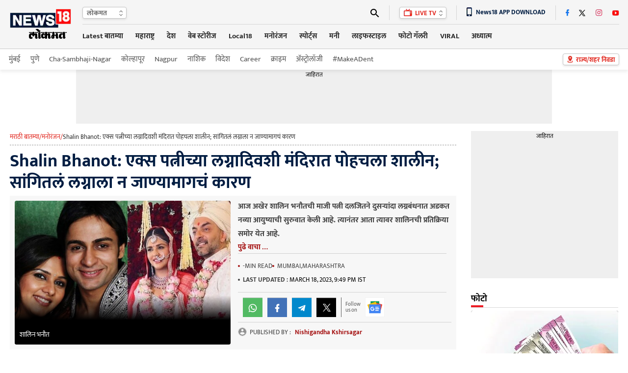

--- FILE ---
content_type: text/html; charset=utf-8
request_url: https://www.google.com/recaptcha/api2/aframe
body_size: 182
content:
<!DOCTYPE HTML><html><head><meta http-equiv="content-type" content="text/html; charset=UTF-8"></head><body><script nonce="jc5p4YaKPHbZoh5aczc4xw">/** Anti-fraud and anti-abuse applications only. See google.com/recaptcha */ try{var clients={'sodar':'https://pagead2.googlesyndication.com/pagead/sodar?'};window.addEventListener("message",function(a){try{if(a.source===window.parent){var b=JSON.parse(a.data);var c=clients[b['id']];if(c){var d=document.createElement('img');d.src=c+b['params']+'&rc='+(localStorage.getItem("rc::a")?sessionStorage.getItem("rc::b"):"");window.document.body.appendChild(d);sessionStorage.setItem("rc::e",parseInt(sessionStorage.getItem("rc::e")||0)+1);localStorage.setItem("rc::h",'1765073682872');}}}catch(b){}});window.parent.postMessage("_grecaptcha_ready", "*");}catch(b){}</script></body></html>

--- FILE ---
content_type: image/svg+xml
request_url: https://images.news18.com/dlxczavtqcctuei/news18/static/images/trendtopicicon.svg
body_size: -49
content:
<svg xmlns="http://www.w3.org/2000/svg" width="12.48" height="7.5" viewBox="0 0 12.48 7.5">
  <path id="Path_1269" data-name="Path 1269" d="M9.99-9.375l1.436,1.436L8.379-4.893l-2.49-2.49L1.26-2.754l.879.879,3.75-3.75,2.49,2.49L12.3-7.061,13.74-5.625v-3.75Z" transform="translate(-1.26 9.375)" fill="#fff"/>
</svg>


--- FILE ---
content_type: image/svg+xml
request_url: https://images.hindi.news18.com/ibnkhabar/uploads/assets/event/common/others/sprite_img_1.svg?v1.5
body_size: 5172
content:
<svg id="Layer_1" data-name="Layer 1" xmlns="http://www.w3.org/2000/svg" xmlns:xlink="http://www.w3.org/1999/xlink" width="40" height="490" viewBox="0 0 40 490"><defs><style>.cls-1{fill:none;}.cls-2{fill:#4272b8;}.cls-3{fill:#fff;}.cls-4{isolation:isolate;}.cls-5{fill:#429cd6;}.cls-6{fill:#facd00;}.cls-7{fill:#383838;stroke:#383838;stroke-width:0.25px;}.cls-8{fill:#52ba63;}.cls-9{fill:#08c;}.cls-10{fill:#4e4e4e;}.cls-11{fill:#3e3e3e;}.cls-12{fill:#e1261d;}.cls-13{fill:#f2f2f2;}.cls-14{fill:#0c9d58;}.cls-15{opacity:0.2;}.cls-16{clip-path:url(#clip-path);}.cls-17{fill:#004d40;}.cls-18{clip-path:url(#clip-path-2);}.cls-19{clip-path:url(#clip-path-3);}.cls-20{fill:#ea4335;}.cls-21{clip-path:url(#clip-path-4);}.cls-22{fill:#3e2723;}.cls-23{clip-path:url(#clip-path-5);}.cls-24{clip-path:url(#clip-path-6);}.cls-25{fill:#ffc107;}.cls-26{clip-path:url(#clip-path-7);}.cls-27{fill:#4285f4;}.cls-28{clip-path:url(#clip-path-8);}.cls-29{fill:#1a237e;}.cls-30{clip-path:url(#clip-path-9);}.cls-31{clip-path:url(#clip-path-10);}.cls-32{clip-path:url(#clip-path-11);}</style><clipPath id="clip-path"><rect class="cls-1" x="22.83" y="461.01" width="6.08" height="1.63"/></clipPath><clipPath id="clip-path-2"><rect class="cls-1" x="11.11" y="458.47" width="10.18" height="4.18"/></clipPath><clipPath id="clip-path-3"><rect class="cls-1" x="11.15" y="457.7" width="17.77" height="0.93"/></clipPath><clipPath id="clip-path-4"><rect class="cls-1" x="31.65" y="469.81" width="0.79" height="7.76"/></clipPath><clipPath id="clip-path-5"><rect class="cls-1" x="22.9" y="461.21" width="1.15" height="3.16"/></clipPath><clipPath id="clip-path-6"><rect class="cls-1" x="15.07" y="460.1" width="19.99" height="13.87"/></clipPath><clipPath id="clip-path-7"><rect class="cls-1" x="5" y="458.89" width="17.31" height="19.66"/></clipPath><clipPath id="clip-path-8"><rect class="cls-1" x="8.41" y="481.36" width="23.24" height="0.94"/></clipPath><clipPath id="clip-path-9"><rect class="cls-1" x="8.41" y="464.36" width="23.24" height="0.94"/></clipPath><clipPath id="clip-path-10"><rect class="cls-1" x="11.15" y="470.22" width="8.03" height="7.3"/></clipPath><clipPath id="clip-path-11"><rect class="cls-1" x="21.01" y="470.51" width="7.86" height="7.01"/></clipPath></defs><g id="Facebook"><rect id="Rectangle_40" data-name="Rectangle 40" class="cls-2" width="40" height="40"/><path class="cls-3" d="M24.18,12.18V15.5H22.5a.72.72,0,0,0-.62.41,1.68,1.68,0,0,0-.2.84v2.07h2.5v3.36h-2.5v6.64H18.32V22.18h-2.5V18.82h2.5V15.5a3.29,3.29,0,0,1,1-2.34,3.35,3.35,0,0,1,2.38-1Z"/></g><g id="Twitter" class="cls-4"><rect id="Rectangle_41" data-name="Rectangle 41" class="cls-5" y="50" width="40" height="40"/><path class="cls-3" d="M26.91,67.38l0,.46a10.61,10.61,0,0,1-2.63,6.84A9.84,9.84,0,0,1,16.76,78a9.62,9.62,0,0,1-2.91-.43,10.86,10.86,0,0,1-2.56-1.17c.29,0,.57,0,.86,0a7.24,7.24,0,0,0,2.38-.39,6.34,6.34,0,0,0,2-1.14,3.46,3.46,0,0,1-2.07-.72,3.55,3.55,0,0,1-1.25-1.78,2.41,2.41,0,0,0,.67.08,3.89,3.89,0,0,0,.93-.11,3.68,3.68,0,0,1-2.05-1.24,3.43,3.43,0,0,1-.8-2.28v0a3.62,3.62,0,0,0,1.6.43,3.56,3.56,0,0,1-1.56-3,3.56,3.56,0,0,1,.47-1.78,9.86,9.86,0,0,0,3.22,2.62,10.54,10.54,0,0,0,4.16,1.13,2.75,2.75,0,0,1-.11-.82,3.6,3.6,0,0,1,3.55-3.59A3.61,3.61,0,0,1,26,65a6.82,6.82,0,0,0,2.26-.86,3.63,3.63,0,0,1-1.56,2,8,8,0,0,0,2-.59A7.65,7.65,0,0,1,26.91,67.38Z"/></g><g id="Koo" class="cls-4"><rect id="Rectangle_41-2" data-name="Rectangle 41" class="cls-6" y="100" width="40" height="40"/><path class="cls-3" d="M16.5,112.81l.38-.42.93-1.1,1.43-.8.25-.42.25-.71v-.59l.42-.46.25-.59h.51l.92.46.59,1,.09,1.18,1.38.75.8.59.72.93.84,2,.34,1.27.21,1.51.21,1.43.71.63.38,1.09.38,1.06.12,1.13-.5,1-.72.67-.92.17-.17.76-.42,1-.88,1-1,.84-1.3.51-1.48.38H18.86L17.09,129l-2-.68-1.18-.59-.84-.58-.58-.47-.59-.71-.42-.59.16-.88.72-.42v-.64l.29-1,.59-1.17.55-1,.55-.8.54-.5.42-.3v-.71l.13-.84.13-1.35.25-1.14.33-1Z"/><path class="cls-7" d="M28.78,121.9v0a6.21,6.21,0,0,0-.78-2.41,4.57,4.57,0,0,0-.41-.57.53.53,0,0,0-.2-.16.94.94,0,0,0-.24-.06c0-.05,0-.1,0-.15,0-.32-.07-.63-.1-.94l0-.22,0-.16a.07.07,0,0,0,0,0s0-.08,0-.11,0,0,0-.06,0-.07,0-.1a.15.15,0,0,1,0-.06s0-.07,0-.1v-.06s0-.06,0-.1a.43.43,0,0,1,0,0s0-.08,0-.12a0,0,0,0,0,0,0,.77.77,0,0,0,0-.15v0s0-.07,0-.1V116a.29.29,0,0,0,0-.09.07.07,0,0,0,0-.05l0-.09a.09.09,0,0,0,0-.05.37.37,0,0,0,0-.09.09.09,0,0,0,0-.05s0-.06,0-.09,0,0,0,0l0-.14v0s0-.07,0-.11l0,0a.31.31,0,0,0,0-.08v0s0,0,0-.08l0,0a.31.31,0,0,0,0-.08s0,0,0,0l0-.08,0,0,0-.1v0a.76.76,0,0,1,0-.11v0l0-.08v-.05l0-.07s0,0,0,0a.19.19,0,0,0,0-.07l0,0,0-.06,0,0a.36.36,0,0,0,0-.07,0,0,0,0,0,0,0s0-.07,0-.11v0l0-.07,0,0,0-.06v0l0-.06,0,0,0-.06s0,0,0,0a.33.33,0,0,1,0-.06l0,0,0-.09v0l0-.07,0,0,0-.05,0,0,0,0,0,0,0,0,0,0,0,0,0,0,0-.07s0,0,0,0a.35.35,0,0,1-.05-.08l0,0,0,0,0,0,0,0,0,0,0,0,0,0,0,0,0,0,0,0v0l-.06-.07v0l0-.05,0,0,0,0,0,0,0,0,0,0,0,0,0,0,0,0,0,0,0,0v0l-.05-.06,0,0,0,0,0,0,0,0,0,0,0,0,0,0,0,0,0,0,0,0,0,0-.06,0h0L24.3,111l0,0,0,0,0,0,0,0,0,0,0,0,0,0,0,0,0,0h0l0,0,0,0,0,0,0,0,0,0,0,0,0,0,0,0,0,0h0l0,0h0l-.06,0h0l0,0,0,0,0,0h0l0,0h0l0,0-.06,0h0l0,0h0l0,0H23l0,0h-.15l-.06,0-.06,0h0a2.51,2.51,0,0,0,0-1,2.45,2.45,0,0,0-.44-.92,1.88,1.88,0,0,0-1.37-.83.87.87,0,0,0-.32.06,1,1,0,0,0-.27.19.9.9,0,0,0-.22.54.73.73,0,0,0-.4.18.82.82,0,0,0-.25.72.85.85,0,0,0,.13.31,1.19,1.19,0,0,0-.36.86,5.25,5.25,0,0,0-.77.33l-.17.1-.14.08-.11.07-.3.22a.39.39,0,0,0-.1.08l-.19.16-.21.2a4.11,4.11,0,0,0-.29.3l-.14.17a1.13,1.13,0,0,0-.1.13l-.05.07c-.06.07-.11.15-.17.23a3,3,0,0,0-.16.26l-.12.21-.09.16-.15.31c-.09.2-.18.42-.26.65s-.1.28-.15.43l-.09.3c0,.11,0,.2-.07.31a.3.3,0,0,0,0,.1c0,.11,0,.22-.08.33s0,.2,0,.3-.07.42-.09.64-.05.52-.07.79l0,.45c0,.15,0,.29,0,.43s0,.28,0,.42v.09c-.13,0-.53,0-1.6,1.75a13.49,13.49,0,0,0-1.35,2.82A1.61,1.61,0,0,0,12,124h-.24l-.05,0h-.06l0,0h0l0,0,0,0h0l0,0h0l0,0,0,0h0l0,0v0s0,0,0,0v0a.1.1,0,0,0,0,0v0l0,.05v0a.14.14,0,0,1,0,.06s0,0,0,.07,0,.06,0,.09a1.78,1.78,0,0,0,.2.74,2.94,2.94,0,0,0,.25.46,2.14,2.14,0,0,0,.13.19,5.93,5.93,0,0,0,1.07,1.11l.39.3a7.34,7.34,0,0,0,.75.48,10.73,10.73,0,0,0,3.45,1.16l.7.1c.53.05,1.07.08,1.61.08a11.82,11.82,0,0,0,1.88-.15l.64-.13a6,6,0,0,0,3.06-1.72.94.94,0,0,1,.1-.1,2.09,2.09,0,0,1,.14-.17l.07-.09a1.94,1.94,0,0,0,.21-.29.91.91,0,0,0,.11-.16,6.37,6.37,0,0,0,.41-.72,1.54,1.54,0,0,0,.08-.19l.05-.12c0-.09.08-.18.11-.27a1.59,1.59,0,0,0,.07-.2l.06-.18.06-.17h.08a.45.45,0,0,0,.2,0,2.62,2.62,0,0,0,.93-.53,2.26,2.26,0,0,0,.65-1A3.15,3.15,0,0,0,28.78,121.9Zm-8.19-12.35h0c-.38-.18-.77-.35-.68-.66a.3.3,0,0,1,.33-.21,1.77,1.77,0,0,1,.71.21h0c-.28-.28-.57-.58-.31-.87a.26.26,0,0,1,.1-.07l.12,0A1.86,1.86,0,0,1,22.25,110H20.3l-.13,0-.13,0h0l-.24.05h-.06C19.8,109.61,20.23,109.57,20.59,109.55Zm-7.83,13A15.49,15.49,0,0,1,14,120.28a3.88,3.88,0,0,1,1-1.21l0,0c.13,0,.31.17.46.41l0,0a3.37,3.37,0,0,1,.13,3,2.45,2.45,0,0,1-.34.5,2.9,2.9,0,0,1-1.18.79l-.28.08a2.11,2.11,0,0,1-1.38,0C12.42,123.82,12.36,123.55,12.76,122.59Zm14-.06a11.47,11.47,0,0,1-.34,1.93c-.05.18-.1.34-.16.51a6.22,6.22,0,0,1-1.14,2,5.33,5.33,0,0,1-2,1.4,9,9,0,0,1-3.27.54A15.57,15.57,0,0,1,18,128.8l-.7-.11a10.11,10.11,0,0,1-2.45-.77,6.76,6.76,0,0,1-2.55-2,2,2,0,0,1-.55-1.22c0-.16.14-.28.88-.28H13a2.89,2.89,0,0,0,1.31-.24,3.15,3.15,0,0,0,1.75-1.5,3.83,3.83,0,0,0-.14-3.5,1.79,1.79,0,0,0-.42-.49q0-.72.06-1.53a8.18,8.18,0,0,1,1.92-5.29,4.68,4.68,0,0,1,1.93-1.22,5.39,5.39,0,0,1,1-.24,6.81,6.81,0,0,1,.78,0,4.29,4.29,0,0,1,1.42.21,4.17,4.17,0,0,1,1.63,1c1.21,1.15,2,3.12,2.32,5.84.05.44.11.93.15,1.44A21.21,21.21,0,0,1,26.71,122.53Zm1.59-.16a2.45,2.45,0,0,1,0,.27,2.21,2.21,0,0,1-.05.25,1.7,1.7,0,0,1-.23.56l-.14.19-.08.08-.09.08a.6.6,0,0,0-.08.08l-.28.19-.19.09-.2.08c0-.08,0-.16,0-.24s.08-.4.11-.61a.68.68,0,0,0,0-.14c0-.12,0-.24.05-.35l0-.26c0-.08,0-.17,0-.25l0-.38a2.09,2.09,0,0,1,0-.25v-1.39a2.09,2.09,0,0,1,0-.25c0-.09,0-.17,0-.25,0-.23,0-.46,0-.68h0l.18.24a1.37,1.37,0,0,1,.13.2l0,.07c.09.16.18.33.26.51s.07.17.11.26.1.28.14.42.08.29.11.43.07.4.09.59,0,.1,0,.15S28.31,122.27,28.3,122.37Z"/><path class="cls-7" d="M19.13,131a.57.57,0,0,1-.3-.1.58.58,0,0,1-.19-.25l-.5-1.35-.7-.09c.23.63.51,1.42.59,1.63s0,.16-.13.16h-.76s-.23.51.39.49c1.74,0,1.55,1.34,2.1,1.08s-.47-1.08-.46-1.08c2,.25,1.36-.49,1.36-.49Z"/><path class="cls-7" d="M22.89,130.33a.23.23,0,0,1-.14,0,.31.31,0,0,1-.09-.11c-.09-.23-.26-.72-.39-1.06l-.64.13.34.92c0,.11,0,.16-.19.16H21s-.22.48.6.48c1.68,0,1.33,1.41,2,1,.41-.23-.36-.88-.42-.95s0-.11.09-.1c1.71.27,1.29-.47,1.29-.47Z"/><path class="cls-7" d="M20.28,116a.38.38,0,0,0,.28-.46.38.38,0,0,0-.73.18A.38.38,0,0,0,20.28,116Z"/><path class="cls-7" d="M24.35,115.93a.37.37,0,0,0,.12-.52.36.36,0,0,0-.51-.12.37.37,0,0,0,.39.64Z"/><path class="cls-7" d="M23.27,116.92l-.95-.39a.16.16,0,0,0-.1,0,.18.18,0,0,0-.1,0l-.95.39-.08,0a.11.11,0,0,0,0,.08.16.16,0,0,0,0,.1s0,0,.07.06l1,.63a.26.26,0,0,0,.24,0l1-.63s.05,0,.07-.06a.16.16,0,0,0,0-.1.11.11,0,0,0,0-.08Z"/></g><g id="WhatsApp" class="cls-4"><rect id="Rectangle_42" data-name="Rectangle 42" class="cls-8" y="150" width="40" height="40"/><path class="cls-3" d="M20,162.18a8.32,8.32,0,1,1,0,16.64,8.37,8.37,0,0,1-4.45-1.29l-3.87,1.29L13,175a8.3,8.3,0,0,1,7-12.77Zm0,1.64a6.68,6.68,0,0,0-5.47,10.51l-.78,2.42,2.42-.78A6.68,6.68,0,1,0,20,163.82ZM24,172.14a.81.81,0,0,1,.37.22.69.69,0,0,1,0,.37,2.52,2.52,0,0,1-.18.64,1.39,1.39,0,0,1-.63.65,1.68,1.68,0,0,1-.82.27,1.53,1.53,0,0,1-.58.06,8.58,8.58,0,0,1-1.88-.65,7,7,0,0,1-2.44-1.91c-.58-.76-.91-1.19-1-1.31s-.21-.38-.43-.8a2.77,2.77,0,0,1-.32-1.41,2.13,2.13,0,0,1,.3-1.17,2.56,2.56,0,0,1,.47-.55c.23-.2.42-.28.58-.23h.39a.58.58,0,0,1,.2,0c.07,0,.15.14.23.35l.59,1.56a.29.29,0,0,1,0,.35l-.2.36-.35.35a.66.66,0,0,0-.12.17.37.37,0,0,0,0,.26c.05.1.18.3.37.58a7.81,7.81,0,0,0,.73.9,5.49,5.49,0,0,0,1,.74l.63.32c.18.13.32.11.43,0l.66-.78a.35.35,0,0,1,.23-.12,1,1,0,0,1,.28,0Z"/></g><g id="Telegram" class="cls-4"><rect id="Rectangle_44" data-name="Rectangle 44" class="cls-9" y="200" width="40" height="40"/><path class="cls-3" d="M18.16,226.05l.24-3.52,6.37-5.78c.13-.13.14-.21,0-.25a.62.62,0,0,0-.46.09l-7.89,5-3.4-1.09c-.39-.1-.58-.26-.55-.47s.26-.41.7-.62l13.32-5.12a.66.66,0,0,1,.78.1c.21.19.26.52.16,1L25.2,226.05c-.19.75-.6.95-1.25.58l-3.44-2.54-1.68,1.61a1.12,1.12,0,0,1-.28.25A.75.75,0,0,1,18.16,226.05Z"/></g><g id="Mail" class="cls-4"><rect id="Rectangle_43" data-name="Rectangle 43" class="cls-10" y="250" width="40" height="40"/><path class="cls-3" d="M27.85,264.33a1.59,1.59,0,0,1,.47,1.17v10a1.59,1.59,0,0,1-.47,1.17,1.75,1.75,0,0,1-1.17.51H13.32a1.75,1.75,0,0,1-1.17-.51,1.59,1.59,0,0,1-.47-1.17v-10a1.59,1.59,0,0,1,.47-1.17,1.75,1.75,0,0,1,1.17-.51H26.68A1.75,1.75,0,0,1,27.85,264.33Zm-1.17,1.17L20,269.68l-6.68-4.18v1.68L20,271.32l6.68-4.14Z"/></g><path id="Path_65" data-name="Path 65" class="cls-3" d="M20,311.3a2.63,2.63,0,0,1,1.93.77,2.84,2.84,0,0,1,.82,2v5.5a2.74,2.74,0,0,1-.82,1.93,2.78,2.78,0,0,1-3.86,0,2.74,2.74,0,0,1-.82-1.93v-5.5a2.84,2.84,0,0,1,.82-2A2.63,2.63,0,0,1,20,311.3Zm6.4,8.25a6.28,6.28,0,0,1-1.57,4.19,6.61,6.61,0,0,1-3.93,2.17v2.79H19.1v-2.79a6.58,6.58,0,0,1-3.93-2.17,6.28,6.28,0,0,1-1.57-4.19h1.8a4.5,4.5,0,0,0,1.36,3.22,4.61,4.61,0,0,0,6.48,0,4.5,4.5,0,0,0,1.36-3.22Z"/><path id="Path_66" data-name="Path 66" class="cls-11" d="M20,361.28a8.21,8.21,0,0,0-8.25,8.24V376a2.8,2.8,0,0,0,2.75,2.75h2.75v-7.35H13.6v-1.85A6.27,6.27,0,0,1,15.45,365a6.41,6.41,0,0,1,9.1,0,6.23,6.23,0,0,1,1.85,4.5v1.85H22.75v7.35H25.5a2.73,2.73,0,0,0,1.93-.81,2.78,2.78,0,0,0,.82-1.94v-6.45A8.21,8.21,0,0,0,20,361.28Z"/><g class="cls-4"><path class="cls-12" d="M26.68,425.41a2.94,2.94,0,0,1-1.95,2.38,10.49,10.49,0,0,1-4.73.94,10.49,10.49,0,0,1-4.73-.94,2.94,2.94,0,0,1-1.95-2.38A2.24,2.24,0,0,1,14,424a5.5,5.5,0,0,1,1.9-1.16l.51.75c-.94.39-1.42.88-1.45,1.48s.51,1.05,1.46,1.44a9.19,9.19,0,0,0,3.54.59,9.19,9.19,0,0,0,3.54-.59c.95-.39,1.43-.87,1.46-1.44s-.51-1.09-1.45-1.48l.51-.75A5.5,5.5,0,0,1,26,424,2.24,2.24,0,0,1,26.68,425.41ZM20,411.27a5,5,0,0,1,3.54,1.44A4.89,4.89,0,0,1,25,416.23a12.35,12.35,0,0,1-2.5,6,27.12,27.12,0,0,1-2.5,3.18,27.12,27.12,0,0,1-2.5-3.18,12.35,12.35,0,0,1-2.5-6,4.89,4.89,0,0,1,1.46-3.52A5,5,0,0,1,20,411.27Zm0,3.32a1.53,1.53,0,0,0-1.17.49,1.65,1.65,0,0,0-.47,1.19,1.64,1.64,0,1,0,3.28,0,1.65,1.65,0,0,0-.47-1.19A1.53,1.53,0,0,0,20,414.59Z"/></g><g id="Rectangle_40-2" data-name="Rectangle 40"><rect class="cls-3" x="0.5" y="450.5" width="39" height="39"/><path class="cls-13" d="M39,451v38H1V451H39m1-1H0v40H40V450Z"/></g><path id="Path_90" data-name="Path 90" class="cls-14" d="M28.91,474.39a.76.76,0,0,1-.76.76H11.91a.76.76,0,0,1-.76-.76V458.46a.76.76,0,0,1,.76-.76H28.15a.76.76,0,0,1,.76.76v15.93Z"/><g id="Group_36" data-name="Group 36" class="cls-15"><g id="Group_35" data-name="Group 35"><g class="cls-16"><g id="Group_34" data-name="Group 34"><path id="Path_91" data-name="Path 91" class="cls-17" d="M28.91,461.79,22.83,461l6.08,1.63Z"/></g></g></g></g><g id="Group_39" data-name="Group 39" class="cls-15"><g id="Group_38" data-name="Group 38"><g class="cls-18"><g id="Group_37" data-name="Group 37"><path id="Path_92" data-name="Path 92" class="cls-17" d="M20.33,458.53l-9.22,4.11,10.19-3.7h0a.74.74,0,0,0-1-.4"/></g></g></g></g><g id="Group_42" data-name="Group 42" class="cls-15"><g id="Group_41" data-name="Group 41"><g class="cls-19"><g id="Group_40" data-name="Group 40"><path id="Path_93" data-name="Path 93" class="cls-3" d="M28.15,457.7H11.91a.76.76,0,0,0-.76.76v.17a.76.76,0,0,1,.76-.76H28.15a.77.77,0,0,1,.77.76v-.17a.77.77,0,0,0-.77-.76"/></g></g></g></g><path id="Path_94" data-name="Path 94" class="cls-20" d="M15.09,473.9a.75.75,0,0,0,.48.93l15,4a.73.73,0,0,0,.88-.56L35,465.09a.75.75,0,0,0-.49-.93l-15-4a.73.73,0,0,0-.88.56Z"/><g id="Group_45" data-name="Group 45" class="cls-15"><g id="Group_44" data-name="Group 44"><g class="cls-21"><g id="Group_43" data-name="Group 43"><path id="Path_95" data-name="Path 95" class="cls-22" d="M31.65,469.81l.79,4.8-.79,2.95Z"/></g></g></g></g><g id="Group_48" data-name="Group 48" class="cls-15"><g id="Group_47" data-name="Group 47"><g class="cls-23"><g id="Group_46" data-name="Group 46"><path id="Path_96" data-name="Path 96" class="cls-22" d="M22.9,461.21l.71.19.44,3Z"/></g></g></g></g><g id="Group_51" data-name="Group 51" class="cls-15"><g id="Group_50" data-name="Group 50"><g class="cls-24"><g id="Group_49" data-name="Group 49"><path id="Path_97" data-name="Path 97" class="cls-3" d="M34.55,464.16l-15-4a.74.74,0,0,0-.88.56L15.09,473.9a.13.13,0,0,0,0,.06l3.51-13.11a.74.74,0,0,1,.89-.56l15,4a.73.73,0,0,1,.5.86l0-.1a.74.74,0,0,0-.49-.92"/></g></g></g></g><path id="Path_98" data-name="Path 98" class="cls-25" d="M26.93,472.27a.76.76,0,0,1-.4,1L10.66,479a.74.74,0,0,1-.93-.48L5,465.67a.76.76,0,0,1,.4-1l15.87-5.77a.75.75,0,0,1,.93.48Z"/><g id="Group_54" data-name="Group 54" class="cls-15"><g id="Group_53" data-name="Group 53"><g class="cls-26"><g id="Group_52" data-name="Group 52"><path id="Path_99" data-name="Path 99" class="cls-3" d="M5.11,465.83a.72.72,0,0,1,.4-1l15.86-5.78a.75.75,0,0,1,.93.47l-.06-.15a.74.74,0,0,0-.93-.48L5.45,464.7a.75.75,0,0,0-.4,1l4.68,12.86a0,0,0,0,0,0,0Z"/></g></g></g></g><rect id="Rectangle_1001" data-name="Rectangle 1001" class="cls-27" x="8.41" y="464.36" width="23.24" height="17.94" rx="0.5"/><path id="Path_100" data-name="Path 100" class="cls-3" d="M27.51,470.85H21v-1.7h6.5a.34.34,0,0,1,.34.34h0v1a.34.34,0,0,1-.34.34h0m0,6.5H21v-1.71h6.5a.34.34,0,0,1,.34.34h0v1a.35.35,0,0,1-.34.35h0m1-3.25H21v-1.71h7.52a.34.34,0,0,1,.34.34h0v1a.34.34,0,0,1-.34.34Z"/><g id="Group_57" data-name="Group 57" class="cls-15"><g id="Group_56" data-name="Group 56"><g class="cls-28"><g id="Group_55" data-name="Group 55"><path id="Path_101" data-name="Path 101" class="cls-29" d="M30.88,482.13H9.18a.78.78,0,0,1-.77-.77v.17a.77.77,0,0,0,.77.77h21.7a.77.77,0,0,0,.77-.77v-.17a.77.77,0,0,1-.77.77"/></g></g></g></g><g id="Group_60" data-name="Group 60" class="cls-15"><g id="Group_59" data-name="Group 59"><g class="cls-30"><g id="Group_58" data-name="Group 58"><path id="Path_102" data-name="Path 102" class="cls-3" d="M9.18,464.53h21.7a.77.77,0,0,1,.77.77v-.17a.77.77,0,0,0-.77-.77H9.18a.78.78,0,0,0-.77.77v.17A.78.78,0,0,1,9.18,464.53Z"/></g></g></g></g><path id="Path_103" data-name="Path 103" class="cls-3" d="M15.2,472.56v1.54h2.22a2.1,2.1,0,0,1-2.22,1.62,2.48,2.48,0,0,1,0-5,2.26,2.26,0,0,1,1.58.61h0L18,470.21a4,4,0,0,0-2.75-1.07,4.1,4.1,0,0,0,0,8.2,3.76,3.76,0,0,0,3.93-3.61,2.54,2.54,0,0,0,0-.39,4.11,4.11,0,0,0-.07-.78Z"/><g id="Group_63" data-name="Group 63" class="cls-15"><g id="Group_62" data-name="Group 62"><g class="cls-31"><g id="Group_61" data-name="Group 61"><path id="Path_104" data-name="Path 104" class="cls-29" d="M15.25,474.1v.17h2.17s0-.11,0-.17Z"/><path id="Path_105" data-name="Path 105" class="cls-29" d="M15.25,477.35a4.1,4.1,0,0,1-4.1-4v.09a4.1,4.1,0,0,0,4.1,4.1h0a3.78,3.78,0,0,0,3.93-3.61c0-.14,0-.27,0-.4v-.06a3.76,3.76,0,0,1-3.62,3.9h-.3m1.57-6a2.23,2.23,0,0,0-1.57-.61,2.46,2.46,0,0,0-2.43,2.48v.08a2.46,2.46,0,0,1,2.43-2.39,2.25,2.25,0,0,1,1.57.61h0l1.25-1.25a.73.73,0,0,0-.09-.08l-1.16,1.16Z"/></g></g></g></g><g id="Group_66" data-name="Group 66" class="cls-15"><g id="Group_65" data-name="Group 65"><g class="cls-32"><g id="Group_64" data-name="Group 64"><path id="Path_106" data-name="Path 106" class="cls-29" d="M27.85,470.68v-.17a.34.34,0,0,1-.34.34H21V471H27.5a.35.35,0,0,0,.35-.34Zm-.35,6.67H21v.17H27.5a.35.35,0,0,0,.35-.34h0V477a.35.35,0,0,1-.35.34h0m1-3.25H21v.17h7.52a.34.34,0,0,0,.34-.34h0v-.17a.34.34,0,0,1-.34.34Z"/></g></g></g></g><path id="Path_107" data-name="Path 107" class="cls-1" d="M11.91,457.7a.76.76,0,0,0-.76.76v4.17l-5.7,2.07a.71.71,0,0,0-.45.69H5a.69.69,0,0,0,0,.28l3.36,9.25v6.61a.78.78,0,0,0,.77.77h21.7a.77.77,0,0,0,.77-.77v-3.8L35,465.09a.75.75,0,0,0-.49-.93h0l-5.64-1.51v-4.19a.76.76,0,0,0-.76-.76Z"/></svg>

--- FILE ---
content_type: image/svg+xml
request_url: https://images.news18.com/static_news18/pix/ibnhome/news18/footer-sprite-new.svg
body_size: 1602
content:
<svg version="1.2" xmlns="http://www.w3.org/2000/svg" viewBox="0 0 274 77" width="274" height="77"><style>.a{fill:#fff}.b{opacity:.7;fill:#fff}.c{opacity:.7;fill:none;stroke:#fff;stroke-linecap:round;stroke-width:1.2}.d{fill:#0076fb}.e{fill:#d64078}.f{fill:#fe0000}.g{fill:#accd41}.h{fill:#b265c4}.i{fill:#ee343b}</style><path class="a" d="m20.8 15.8v-0.1-0.1c0 0 0-0.1-0.1-0.1 0 0 0-0.1-0.1-0.1h-0.1c0 0-0.1 0-0.1-0.1h-0.1l-0.1-0.1h-2.9c-0.3 0-0.6 0.2-0.6 0.5 0 0.3 0.2 0.6 0.5 0.6h1.8l-2.3 2.7-2.5-1.5c-0.2-0.1-0.6-0.1-0.7 0.1l-2.9 3.4c-0.2 0.2-0.2 0.6 0.1 0.8 0.2 0.2 0.6 0.2 0.8-0.1l2.5-3.1 2.4 1.5c0.2 0.1 0.5 0.1 0.7-0.1l2.4-2.8v1.3c0 0.3 0.3 0.6 0.6 0.5 0.3 0 0.5-0.3 0.5-0.5z"/><path fill-rule="evenodd" class="b" d="m38.6 18.9l0.1 0.1c0.4 1.2 0.1 2.5-0.8 3.3-0.8 0.7-1.9 1-3 0.8-1-0.1-2-0.7-2.5-1.6-0.2-0.3-0.3-0.6-0.4-0.9 0-0.3-0.1-0.5-0.1-0.8-0.1-1.1 0.4-2.2 1.2-2.9-0.4 0.9-0.3 1.9 0.3 2.6l0.1 0.1c0.1 0.1 0.2 0.1 0.3 0.1 0.1 0 0.2-0.1 0.2-0.2 0-0.1 0-0.1 0-0.2-0.6-1.5-0.1-3.3 1.2-4.4 0.3-0.3 0.7-0.6 1.2-0.7-0.5 1-0.3 2.1 0.4 2.9 0.3 0.3 0.7 0.5 1 0.8 0.2 0.1 0.3 0.3 0.4 0.4 0.1 0.2 0.2 0.4 0.4 0.6zm-1.5 1.4c0-0.1 0-0.1 0-0.2-0.1-0.7-0.7-0.9-1.1-1.4-0.1-0.1-0.2-0.3-0.3-0.5-0.1 0.3-0.2 0.7-0.1 1 0.1 0.3 0.1 0.7 0.1 1.1-0.2 0.5-0.6 0.9-1.1 1 0.4 0.4 1 0.6 1.5 0.4 0.2-0.1 0.3-0.2 0.5-0.3 0.3-0.3 0.5-0.7 0.5-1.1z"/><path class="c" d="m50.2 15.7l2.6 2.6-2.6 2.6"/><path fill-rule="evenodd" class="a" d="m72.2 13.5l3.3-3.3 1.2 1.2-2.2 2.2h4.5c0.9 0 1.7 0.8 1.7 1.7v8.5c0 0.9-0.8 1.7-1.7 1.7h-13.5c-0.9 0-1.7-0.8-1.7-1.7v-8.5c0-0.9 0.8-1.7 1.7-1.7h4.5l-2.2-2.2 1.2-1.2zm-6.8 10.3h11.1v-8.5h-11.1zm12.4-7.6c0 0.4 0.3 0.8 0.8 0.8 0.5 0 0.8-0.3 0.8-0.8 0-0.5-0.3-0.9-0.8-0.9-0.5 0-0.8 0.4-0.8 0.9zm0 2.4c0 0.5 0.3 0.9 0.8 0.9 0.4 0 0.8-0.4 0.8-0.9 0-0.4-0.3-0.8-0.8-0.8-0.5 0-0.8 0.4-0.8 0.8z"/><path class="d" d="m26.5 67.2c-8.8 0-16-7.2-16-16 0-8.8 7.2-16 16-16 8.8 0 16 7.2 16 16 0 8.8-7.2 16-16 16z"/><path class="a" d="m28 59.1v-7.1h2.4l0.4-2.8h-2.8v-1.8c0-0.8 0.2-1.4 1.4-1.4h1.5v-2.5c-0.7-0.1-1.4-0.1-2.1-0.1-1.8-0.1-3.5 1.3-3.6 3.1q0 0.3 0 0.6v2.1h-2.4v2.8h2.4v7.1z"/><path class="e" d="m100.5 67.2c-8.8 0-16-7.2-16-16 0-8.8 7.2-16 16-16 8.8 0 16 7.2 16 16 0 8.8-7.2 16-16 16z"/><path fill-rule="evenodd" class="a" d="m103.6 43.2c0.2 0 0.3 0 0.5 0 2.4 0.1 4.2 2.1 4.1 4.5 0 0.8 0 1.1 0 3.2 0 2.1 0 2.4 0 3.2 0 0.2 0 0.3 0 0.5-0.1 2.4-2.1 4.2-4.5 4.1-0.8 0-1.1 0-3.2 0-2.1 0-2.4 0-3.2 0-0.2 0-0.3 0-0.5 0-2.4-0.1-4.2-2.1-4.1-4.5 0-0.8 0-1.1 0-3.2 0-2.1 0-2.4 0-3.2 0-0.2 0-0.3 0-0.5 0.1-2.4 2.1-4.2 4.5-4.1 0.8 0 1.1 0 3.2 0 2.1 0 2.4 0.1 3.2 0zm-6.4 1.5c-2.1 0.1-3.1 1.1-3.2 3.2 0 0.9 0 1.1 0 3.2 0 2.1 0 2.4 0 3.2 0.1 2.1 1.1 3.1 3.2 3.2 0.9 0 1.1 0 3.2 0 2.1 0 2.4 0 3.2 0 2.1-0.1 3.1-1.1 3.2-3.2 0-0.9 0-1.1 0-3.2 0-2.1 0-2.4 0-3.2-0.1-2.1-1.1-3.1-3.2-3.2-0.9 0-1.1 0-3.2 0-2.1 0-2.3 0-3.2 0zm7.2 6.3c0 2.2-1.8 4-4 4-2.2 0-4-1.8-4-4 0-2.2 1.8-4 4-4 2.2 0 4 1.8 4 4zm-4 2.7c1.4 0 2.6-1.2 2.6-2.6 0-1.4-1.2-2.6-2.6-2.6-1.4 0-2.6 1.2-2.6 2.6 0 1.4 1.2 2.6 2.6 2.6zm5.1-6.8c0 0.5-0.4 0.9-0.9 0.9-0.5 0-0.9-0.4-0.9-0.9 0-0.5 0.4-0.9 0.9-0.9 0.5 0 0.9 0.4 0.9 0.9z"/><path class="f" d="m137.5 67.2c-8.8 0-16-7.2-16-16 0-8.8 7.2-16 16-16 8.8 0 16 7.2 16 16 0 8.8-7.2 16-16 16z"/><path fill-rule="evenodd" class="a" d="m145.7 47.5c0.1 0.5 0.2 1 0.2 1.6 0.1 0.7 0.1 1.2 0.1 1.7l0.1 0.7c0 1.4-0.1 2.7-0.4 4-0.2 0.7-0.7 1.3-1.4 1.4-0.7 0.1-1.5 0.2-2.2 0.2-1.1 0.1-2.1 0.1-3 0.1l-1.3 0.1c-2.2 0.1-4.4 0-6.5-0.4-0.7-0.2-1.3-0.7-1.4-1.4-0.1-0.5-0.2-1.1-0.2-1.6-0.1-0.7-0.1-1.2-0.1-1.7l-0.1-0.7c0-1.4 0.1-2.7 0.4-4 0.2-0.7 0.7-1.3 1.4-1.4 0.7-0.1 1.5-0.2 2.2-0.2 1.1-0.1 2.1-0.1 3-0.1l1.3-0.1c2.2-0.1 4.4 0 6.5 0.4 0.7 0.1 1.3 0.7 1.4 1.4zm-9.6 6.6l4.3-2.5-4.3-2.5z"/><path class="g" d="m174.5 67.2c-8.8 0-16-7.2-16-16 0-8.8 7.2-16 16-16 8.8 0 16 7.2 16 16 0 8.8-7.2 16-16 16z"/><path class="a" d="m168.6 48.6c-0.3 0-0.5 0.1-0.7 0.3-0.2 0.2-0.3 0.4-0.3 0.7v4.3c0 0.6 0.5 1 1 1 0.3 0 0.5-0.1 0.7-0.3 0.2-0.2 0.3-0.5 0.3-0.7v-4.3c0-0.6-0.5-1-1-1z"/><path class="a" d="m170 55.4c0 0.6 0.5 1.1 1.1 1.1h0.7v2.3c0 0.3 0.1 0.5 0.3 0.7 0.2 0.2 0.4 0.3 0.7 0.3 0.6 0 1-0.5 1-1v-2.3h1.4v2.3c0 0.6 0.5 1 1 1 0.5 0 1-0.5 1-1v-2.3h0.8c0.3 0 0.6-0.1 0.8-0.3 0.2-0.2 0.3-0.5 0.3-0.8v-6.6h-9.1z"/><path fill-rule="evenodd" class="a" d="m178.6 46.1q0.6 0.9 0.6 2.1h-9.2c0-0.7 0.2-1.5 0.6-2.1 0.4-0.6 1-1.2 1.7-1.5l-0.7-1.3c0-0.1 0-0.2 0.1-0.2 0.1 0 0.2 0 0.2 0.1l0.7 1.3c1.3-0.6 2.7-0.6 4 0l0.7-1.3c0.1 0 0.1 0 0.2 0 0 0.1 0 0.1 0 0.2l-0.7 1.3c0.7 0.4 1.3 0.9 1.8 1.4zm-5.8 0.3c0-0.2-0.2-0.4-0.4-0.4-0.1 0-0.2 0-0.3 0.1-0.1 0.1-0.1 0.3 0 0.5 0.1 0.1 0.2 0.1 0.3 0.1 0.1 0 0.2 0 0.3-0.1 0.1-0.1 0.1-0.2 0.1-0.2zm4.1-0.4c-0.1-0.1-0.2-0.1-0.3-0.1-0.2 0-0.4 0.2-0.4 0.4 0 0.2 0.2 0.4 0.4 0.4 0.1 0 0.2 0 0.3-0.1 0.2-0.1 0.2-0.4 0-0.6z"/><path class="a" d="m181.3 48.9c-0.2-0.2-0.5-0.3-0.7-0.3-0.3 0-0.5 0.1-0.7 0.3-0.2 0.2-0.3 0.5-0.3 0.7v4.3c0 0.3 0.1 0.5 0.3 0.7 0.2 0.2 0.4 0.3 0.7 0.3 0.6 0 1-0.5 1-1v-4.3c0-0.3-0.1-0.6-0.3-0.7z"/><path class="h" d="m211.5 35.2c8.8 0 16 7.2 16 16 0 8.8-7.2 16-16 16-8.8 0-16-7.2-16-16 0-8.8 7.2-16 16-16z"/><path class="a" d="m216.4 56c-0.6 0.9-1.2 1.8-2.2 1.8-1 0-1.3-0.6-2.4-0.6-1.1 0-1.5 0.6-2.4 0.6-1 0-1.7-1-2.3-1.8-1.2-1.8-2.2-5.1-0.9-7.4 0.6-1.1 1.7-1.8 3-1.8 0.9 0 1.8 0.6 2.4 0.6 0.6 0 1.6-0.8 2.8-0.7 1.1 0 2 0.6 2.7 1.4-1 0.6-1.6 1.6-1.6 2.8 0 1.3 0.8 2.4 2 2.9-0.4 0.8-0.7 1.5-1.1 2.2zm-4.2-11.7c0.6-0.6 1.3-1 2.1-1.1 0.1 0.8-0.2 1.7-0.8 2.3-0.5 0.7-1.3 1-2.2 1 0.1-0.8 0.4-1.6 0.9-2.2z"/><path class="i" d="m248.5 67.2c-8.8 0-16-7.2-16-16 0-8.9 7.2-16 16-16 8.9 0 16 7.1 16 16 0 8.8-7.1 16-16 16z"/><path class="a" d="m240.1 44.1h7.3c0.7 0 1.2 0.6 1.2 1.2 0 0.7-0.6 1.2-1.2 1.2h-7.3c-0.7 0-1.2-0.6-1.2-1.2-0.1-0.7 0.5-1.2 1.2-1.2z"/><path class="a" d="m240.1 48h7.3c0.7 0 1.2 0.6 1.2 1.2 0 0.7-0.6 1.2-1.2 1.2h-7.3c-0.7 0-1.2-0.6-1.2-1.2-0.1-0.7 0.5-1.2 1.2-1.2z"/><path class="a" d="m240.1 51.9h7.3c0.7 0 1.2 0.6 1.2 1.2 0 0.7-0.6 1.2-1.2 1.2h-7.3c-0.7 0-1.2-0.6-1.2-1.2-0.1-0.6 0.5-1.2 1.2-1.2z"/><path class="a" d="m240.1 55.8h7.3c0.7 0 1.2 0.6 1.2 1.2 0 0.7-0.6 1.2-1.2 1.2h-7.3c-0.7 0-1.2-0.6-1.2-1.2-0.1-0.6 0.5-1.2 1.2-1.2z"/><path class="a" d="m257.8 50.4l-6.4-3.7c-0.4-0.2-1-0.1-1.2 0.3-0.1 0.1-0.1 0.3-0.1 0.4v7.5c0 0.5 0.4 0.9 0.9 0.9 0.2 0 0.3 0 0.4-0.1l6.4-3.7c0.4-0.2 0.6-0.8 0.3-1.2-0.1-0.2-0.2-0.3-0.3-0.4z"/><path class="a" d="m63.8 66.9c-8.8 0-16-7.2-16-16 0-8.8 7.2-16 16-16 8.8 0 16 7.2 16 16 0 8.8-7.2 16-16 16z"/><path fill-rule="evenodd" d="m70.1 57.4h-3.9l-3.5-5.1-4.4 5.1h-1.1l5.1-5.8-5.1-7.2h3.9l3.4 4.8 4.2-4.8h1.1l-4.8 5.5m1.9 6.8h1.8l-8.1-11.4h-1.8z"/></svg>

--- FILE ---
content_type: text/javascript
request_url: https://tags-b.performoo.com/lib/trendBuilder/dWnKPaeo
body_size: 819
content:

(function () {
    /*!
       YAAS Player
       Copyright (c) 2022, YAAS Player, Performoo, All Rights Reserved
       This source code and its use and distribution is subject to the terms
       and conditions of the applicable license agreement.
       https://media-b.performoo.com/tos/performoo-terms-of-services-mar172021.html
       This product includes portions of other software. For the EULA (End User Level Agreement) see ..
       https://media-b.performoo.com/eula/performoo-eula-dec292021.html
    */

    var tcYaas = {
        setup: function setup(i) {
            var src = i.playerURL.replace("[ENV]", i.env),
                d = top.document,
                w = top;

            loadScript()
            function loadScript() {
                var setupVastOS = function setupVastOS() {
                    w.TC_YAAS.scrapVideo({
                        i: i,
                        src: src
                    });
                };

                var script = d.createElement('script');
                script.async = 1;
                script.src = src + "/tcScrapVideo.js";
                script.onload = setupVastOS;
                script.onreadystatechange = setupVastOS;
                d.head.appendChild(script);
            }
        }
    };
    var tcYaasConfig = {
        playerURL: "https://media-[ENV].performoo.com/video-widget",
        env:"b",
        ed:"3BRsqtVZBLO+2W2QvZcRpTMVptmwuBuDOPpECJlaRAXwD65VSCTLvrh0akgtoXyjrCqETytllfpW0CP9+SMUnIIgVRzO9/J6yOM55PX/uww=",
        config: {"clipDuration":"5","vidScrapSelectors":"[{\"container\":\".phtglr\",\"head\":\".intro h1\",\"video\":\"div[data-youtube-id], #video_player_container video, #video_player_container iframe\"},{\"container\":\".artcl_lft\",\"head\":\"h1\",\"video\":\".youTubeVideoPlayer iframe, .youTubeVideoPlayer video\"},{\"container\":\".artcl_lft\",\"head\":\"h1\",\"video\":\"img[src*='youtube'], img[src*='ytimg']\"}]"},
    }

    try {
        tcYaas.setup(tcYaasConfig)
    } catch (e) {
        console.error("TC Error: ",e)
    }
}())

--- FILE ---
content_type: application/javascript; charset=utf-8
request_url: https://fundingchoicesmessages.google.com/f/AGSKWxUdqiKS-aiyiBgQs0Tap4voAiWYDxeh2Ju8KXCHpQaUwpuWxyfu4nh5979GixpTPne732QYcP7ASA00pa-mkd4JZfr9o8KinWFOUDRmF5EPTxlwQBUY2BM0NtniX_xwHKc5CvCB368HdzAcXbVVOU7R4z4tkv8M2eKG3s66ZnvMsOwmtzFVIkf_tYva/_/shared/ad_.club/ads..utils.ads./ad_position_/ads-300-
body_size: -1290
content:
window['547e5c84-2871-4dfb-a435-829c2bef5308'] = true;

--- FILE ---
content_type: application/javascript
request_url: https://media-b.performoo.com/video-widget/tcScrapVideo.js
body_size: 2998
content:
!function(){var e={160:function(e){function t(e,t){e.onload=function(){this.onerror=this.onload=null,t(null,e)},e.onerror=function(){this.onerror=this.onload=null,t(new Error("Failed to load "+this.src),e)}}function r(e,t){e.onreadystatechange=function(){"complete"!=this.readyState&&"loaded"!=this.readyState||(this.onreadystatechange=null,t(null,e))}}e.exports=function(e,n,o){var a=document.head||document.getElementsByTagName("head")[0],c=document.createElement("script");"function"==typeof n&&(o=n,n={}),n=n||{},o=o||function(){},c.type=n.type||"text/javascript",c.charset=n.charset||"utf8",c.async=!("async"in n)||!!n.async,c.src=e,n.attrs&&function(e,t){for(var r in t)e.setAttribute(r,t[r])}(c,n.attrs),n.text&&(c.text=""+n.text),("onload"in c?t:r)(c,o),c.onload||t(c,o),a.appendChild(c)}},933:function(e,t,r){"use strict";function n(e,t,r){return t in e?Object.defineProperty(e,t,{value:r,enumerable:!0,configurable:!0,writable:!0}):e[t]=r,e}var o=JSON.parse('{"Lq":["https://trac-[ENV]0.performoo.com/capture"]}');function a(e,t){for(var r=0;r<t.length;r++){var n=t[r];n.enumerable=n.enumerable||!1,n.configurable=!0,"value"in n&&(n.writable=!0),Object.defineProperty(e,n.key,n)}}r(160);var c,i,u=["%cPERFORMOO: ",["color: #F57528","font-weight: bold"].join(";")],l=(c=location.href,i="tc_db",new URL(c).searchParams.get(i)),f=function(){function e(){!function(e,t){if(!(e instanceof t))throw new TypeError("Cannot call a class as a function")}(this,e)}var t,r,n;return t=e,n=[{key:"log",value:function(){for(var e=arguments.length,t=new Array(e),r=0;r<e;r++)t[r]=arguments[r];var n;p.apply(void 0,t),s()&&(n=console).log.apply(n,u.concat(t))}},{key:"warn",value:function(){for(var e=arguments.length,t=new Array(e),r=0;r<e;r++)t[r]=arguments[r];var n;p.apply(void 0,t),s()&&(n=console).warn.apply(n,u.concat(t))}},{key:"error",value:function(){for(var e=arguments.length,t=new Array(e),r=0;r<e;r++)t[r]=arguments[r];var n;p.apply(void 0,t),s()&&(n=console).error.apply(n,u.concat(t))}}],(r=null)&&a(t.prototype,r),n&&a(t,n),Object.defineProperty(t,"prototype",{writable:!1}),e}();function s(){return self===top&&localStorage.getItem("TC_YAAS_DEBUGGER")}function p(){if(l){var e=document.getElementById("TC_CONSOLE_LOG");if(e){e.style.display="block";for(var t=arguments.length,r=new Array(t),n=0;n<t;n++)r[n]=arguments[n];var o=document.createTextNode(JSON.stringify(r));e.appendChild(o)}}}function d(e,t){var r=Object.keys(e);if(Object.getOwnPropertySymbols){var n=Object.getOwnPropertySymbols(e);t&&(n=n.filter((function(t){return Object.getOwnPropertyDescriptor(e,t).enumerable}))),r.push.apply(r,n)}return r}function h(e){for(var t=1;t<arguments.length;t++){var r=null!=arguments[t]?arguments[t]:{};t%2?d(Object(r),!0).forEach((function(t){n(e,t,r[t])})):Object.getOwnPropertyDescriptors?Object.defineProperties(e,Object.getOwnPropertyDescriptors(r)):d(Object(r)).forEach((function(t){Object.defineProperty(e,t,Object.getOwnPropertyDescriptor(r,t))}))}return e}window.TC_YAAS||(window.TC_YAAS={}),window.TC_YAAS.scrapVideo||(window.TC_YAAS.scrapVideo=function(e){var t=e.i,r=(e.src,t.env),n=t.ed,a=t.config.vidScrapSelectors;a=JSON.parse(a.split("\\").join(""));var c=0,i=setInterval((function(){var e,t=(e={},a.forEach((function(t){if(!e.heading){var r=document.querySelector(t.container);if(r){var n;r.querySelectorAll(t.head).forEach((function(e){n||(n=e.textContent)}));var o=r.querySelector(t.video);if(!o)return e;var a="";if("DIV"===o.nodeName)a="https://www.youtube.com/watch?v="+o.getAttribute("data-youtube-id");else if("IMG"===o.nodeName){var c=new RegExp(/\/vi\/(.*)\//);a="https://www.youtube.com/watch?v="+o.src.match(c)[1]}else if("IFRAME"===o.nodeName)a=o.src===location.href?o.getAttribute("data-src"):o.src;else{var i=o.src;a=i.includes(".mp4")||i.includes(".hls")?i:o.querySelector("source")?o.querySelector("source").src:o.src}e={heading:n.split('"').join(""),videoURL:a,pageURL:encodeURIComponent(window.location.href),uid:u(window.location.href)}}}})),e);f.log("videoDetails:: ",t),++c>60&&clearInterval(i),t.heading&&(!function(e){var t="scrape",a="Visit";if(!n)return;var c=h(h(h({},e),u()),{},{action:a,event:t,ed:n,cacheBuster:(new Date).getTime(),tzOffset:(new Date).getTimezoneOffset()});o.Lq&&(f.log(c),o.Lq.forEach((function(e){(new Image).src=e.replace("[ENV]",r)+"?"+i(c)})));function i(e){var t=[];for(var r in e)t.push(r+"="+e[r]);return t.join("&")}function u(){var e=document.createElement("a");return e.href=document.referrer,{srcURL:l(self===top?encodeURIComponent(window.location.hostname):e.hostname),purl:self===top?encodeURIComponent(window.location.href.split("?")[0]):e.hostname}}function l(e){if(!e)return e;var t=e.split(".");return t.size<3?e:e.includes("google")?t.slice(t.length-2).join("."):e}}(t),clearInterval(i))}),1e3);var u=function(e){return function(e){for(var t,r="0123456789ABCDEF",n="",o=0;o<e.length;o++)t=e.charCodeAt(o),n+=r.charAt(t>>>4&15)+r.charAt(15&t);return n}(function(e){for(var t="",r=0;r<32*e.length;r+=8)t+=String.fromCharCode(e[r>>5]>>>r%32&255);return t}(function(e,t){e[t>>5]|=128<<t%32,e[14+(t+64>>>9<<4)]=t;for(var r=1732584193,n=-271733879,o=-1732584194,a=271733878,c=0;c<e.length;c+=16){var i=r,u=n,l=o,f=a;n=v(n=v(n=v(n=v(n=d(n=d(n=d(n=d(n=p(n=p(n=p(n=p(n=s(n=s(n=s(n=s(n,o=s(o,a=s(a,r=s(r,n,o,a,e[c+0],7,-680876936),n,o,e[c+1],12,-389564586),r,n,e[c+2],17,606105819),a,r,e[c+3],22,-1044525330),o=s(o,a=s(a,r=s(r,n,o,a,e[c+4],7,-176418897),n,o,e[c+5],12,1200080426),r,n,e[c+6],17,-1473231341),a,r,e[c+7],22,-45705983),o=s(o,a=s(a,r=s(r,n,o,a,e[c+8],7,1770035416),n,o,e[c+9],12,-1958414417),r,n,e[c+10],17,-42063),a,r,e[c+11],22,-1990404162),o=s(o,a=s(a,r=s(r,n,o,a,e[c+12],7,1804603682),n,o,e[c+13],12,-40341101),r,n,e[c+14],17,-1502002290),a,r,e[c+15],22,1236535329),o=p(o,a=p(a,r=p(r,n,o,a,e[c+1],5,-165796510),n,o,e[c+6],9,-1069501632),r,n,e[c+11],14,643717713),a,r,e[c+0],20,-373897302),o=p(o,a=p(a,r=p(r,n,o,a,e[c+5],5,-701558691),n,o,e[c+10],9,38016083),r,n,e[c+15],14,-660478335),a,r,e[c+4],20,-405537848),o=p(o,a=p(a,r=p(r,n,o,a,e[c+9],5,568446438),n,o,e[c+14],9,-1019803690),r,n,e[c+3],14,-187363961),a,r,e[c+8],20,1163531501),o=p(o,a=p(a,r=p(r,n,o,a,e[c+13],5,-1444681467),n,o,e[c+2],9,-51403784),r,n,e[c+7],14,1735328473),a,r,e[c+12],20,-1926607734),o=d(o,a=d(a,r=d(r,n,o,a,e[c+5],4,-378558),n,o,e[c+8],11,-2022574463),r,n,e[c+11],16,1839030562),a,r,e[c+14],23,-35309556),o=d(o,a=d(a,r=d(r,n,o,a,e[c+1],4,-1530992060),n,o,e[c+4],11,1272893353),r,n,e[c+7],16,-155497632),a,r,e[c+10],23,-1094730640),o=d(o,a=d(a,r=d(r,n,o,a,e[c+13],4,681279174),n,o,e[c+0],11,-358537222),r,n,e[c+3],16,-722521979),a,r,e[c+6],23,76029189),o=d(o,a=d(a,r=d(r,n,o,a,e[c+9],4,-640364487),n,o,e[c+12],11,-421815835),r,n,e[c+15],16,530742520),a,r,e[c+2],23,-995338651),o=v(o,a=v(a,r=v(r,n,o,a,e[c+0],6,-198630844),n,o,e[c+7],10,1126891415),r,n,e[c+14],15,-1416354905),a,r,e[c+5],21,-57434055),o=v(o,a=v(a,r=v(r,n,o,a,e[c+12],6,1700485571),n,o,e[c+3],10,-1894986606),r,n,e[c+10],15,-1051523),a,r,e[c+1],21,-2054922799),o=v(o,a=v(a,r=v(r,n,o,a,e[c+8],6,1873313359),n,o,e[c+15],10,-30611744),r,n,e[c+6],15,-1560198380),a,r,e[c+13],21,1309151649),o=v(o,a=v(a,r=v(r,n,o,a,e[c+4],6,-145523070),n,o,e[c+11],10,-1120210379),r,n,e[c+2],15,718787259),a,r,e[c+9],21,-343485551),r=y(r,i),n=y(n,u),o=y(o,l),a=y(a,f)}return Array(r,n,o,a)}(function(e){for(var t=Array(e.length>>2),r=0;r<t.length;r++)t[r]=0;for(r=0;r<8*e.length;r+=8)t[r>>5]|=(255&e.charCodeAt(r/8))<<r%32;return t}(e),8*e.length))).toLowerCase()};function l(e,t,r,n,o,a){return y(function(e,t){return e<<t|e>>>32-t}(y(y(t,e),y(n,a)),o),r)}function s(e,t,r,n,o,a,c){return l(t&r|~t&n,e,t,o,a,c)}function p(e,t,r,n,o,a,c){return l(t&n|r&~n,e,t,o,a,c)}function d(e,t,r,n,o,a,c){return l(t^r^n,e,t,o,a,c)}function v(e,t,r,n,o,a,c){return l(r^(t|~n),e,t,o,a,c)}function y(e,t){var r=(65535&e)+(65535&t);return(e>>16)+(t>>16)+(r>>16)<<16|65535&r}})}},t={};(function r(n){var o=t[n];if(void 0!==o)return o.exports;var a=t[n]={exports:{}};return e[n](a,a.exports,r),a.exports})(933)}();